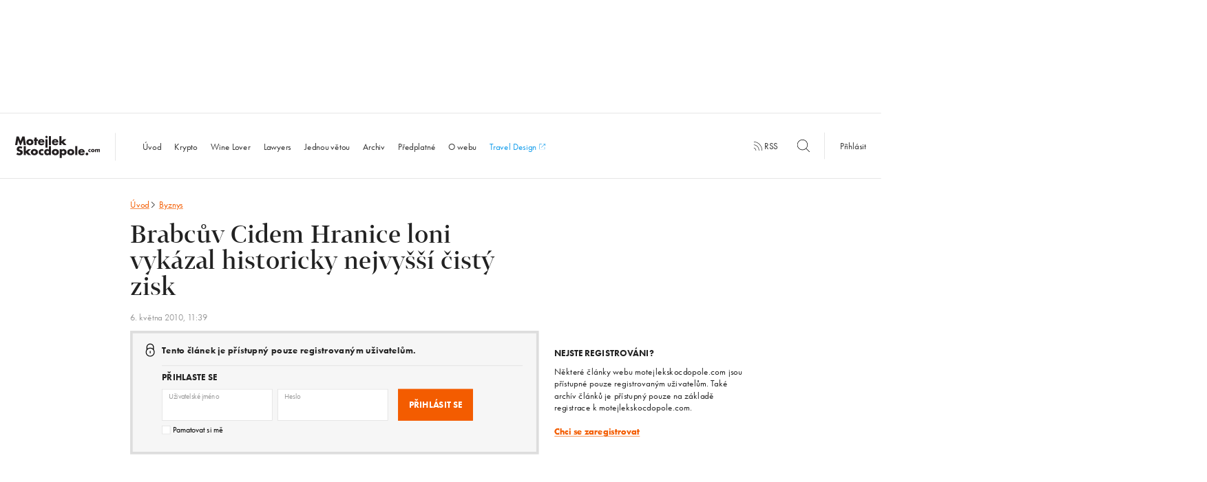

--- FILE ---
content_type: text/html; charset=UTF-8
request_url: https://www.motejlekskocdopole.com/?p=5654
body_size: 11218
content:
<!doctype html> <!--[if lt IE 7]><html class="no-js ie ie6 lt-ie9 lt-ie8 lt-ie7" lang="cs"> <![endif]--> <!--[if IE 7]><html class="no-js ie ie7 lt-ie9 lt-ie8" lang="cs"> <![endif]--> <!--[if IE 8]><html class="no-js ie ie8 lt-ie9" lang="cs"> <![endif]--> <!--[if gt IE 8]><html class="no-js" lang="cs"> <![endif]--><head><meta charset="UTF-8"/><title> Brabcův Cidem Hranice loni vykázal historicky nejvyšší čistý zisk - MotejlekSkocdopole.com</title><meta name="description" content="Rekordních 154 milionů korun po zdanění loni vydělal Cidem Hranice. Výrobce cementotřískových desek Cetris je součástí uskupení, které si říká Cidem Holding. Kromě Cidemu do něj patří velký obchodník s pohonnými hmotami Transcargo, ČSAD Havířov, ČSAD Karviná, ČSAD Frýdek-Místek, Cidemat a KBS Hranice. Zmíněné společnosti předloni vykázaly souhrnný obrat téměř 6,5 miliard korun. Hlavním vlastníkem propojené skupiny je devětašedesátiletý Václav Brabec.
"><meta http-equiv='X-UA-Compatible' content='IE=edge'><meta name="viewport" content="width=device-width, initial-scale=1.0"><link rel="pingback" href="https://www.motejlekskocdopole.com/xmlrpc.php"/><link rel="apple-touch-icon" sizes="57x57" href="https://www.motejlekskocdopole.com/wp-content/themes/motejlekskocdopole/favicon/apple-touch-icon-57x57.png"><link rel="apple-touch-icon" sizes="60x60" href="https://www.motejlekskocdopole.com/wp-content/themes/motejlekskocdopole/favicon/apple-touch-icon-60x60.png"><link rel="apple-touch-icon" sizes="72x72" href="https://www.motejlekskocdopole.com/wp-content/themes/motejlekskocdopole/favicon/apple-touch-icon-72x72.png"><link rel="apple-touch-icon" sizes="76x76" href="https://www.motejlekskocdopole.com/wp-content/themes/motejlekskocdopole/favicon/apple-touch-icon-76x76.png"><link rel="apple-touch-icon" sizes="114x114" href="https://www.motejlekskocdopole.com/wp-content/themes/motejlekskocdopole/favicon/apple-touch-icon-114x114.png"><link rel="apple-touch-icon" sizes="120x120" href="https://www.motejlekskocdopole.com/wp-content/themes/motejlekskocdopole/favicon/apple-touch-icon-120x120.png"><link rel="apple-touch-icon" sizes="144x144" href="https://www.motejlekskocdopole.com/wp-content/themes/motejlekskocdopole/favicon/apple-touch-icon-144x144.png"><link rel="apple-touch-icon" sizes="152x152" href="https://www.motejlekskocdopole.com/wp-content/themes/motejlekskocdopole/favicon/apple-touch-icon-152x152.png"><link rel="apple-touch-icon" sizes="180x180" href="https://www.motejlekskocdopole.com/wp-content/themes/motejlekskocdopole/favicon/apple-touch-icon-180x180.png"><link rel="icon" type="image/png" href="https://www.motejlekskocdopole.com/wp-content/themes/motejlekskocdopole/favicon/favicon-32x32.png" sizes="32x32"><link rel="icon" type="image/png" href="https://www.motejlekskocdopole.com/wp-content/themes/motejlekskocdopole/favicon/favicon-194x194.png" sizes="194x194"><link rel="icon" type="image/png" href="https://www.motejlekskocdopole.com/wp-content/themes/motejlekskocdopole/favicon/favicon-96x96.png" sizes="96x96"><link rel="icon" type="image/png" href="https://www.motejlekskocdopole.com/wp-content/themes/motejlekskocdopole/favicon/android-chrome-192x192.png" sizes="192x192"><link rel="icon" type="image/png" href="https://www.motejlekskocdopole.com/wp-content/themes/motejlekskocdopole/favicon/favicon-32x32.png" sizes="16x16"><link rel="manifest" href="https://www.motejlekskocdopole.com/wp-content/themes/motejlekskocdopole/favicon/manifest.json"/><link rel="mask-icon" href="https://www.motejlekskocdopole.com/wp-content/themes/motejlekskocdopole/favicon/safari-pinned-tab.svg" color="#f35c00"><meta name="msapplication-TileColor" content="#da532c"><meta name="msapplication-TileImage" content="/mstile-144x144.png"><meta name="theme-color" content="#ffffff"><meta name="author" content="MotejlekSkocdopole.com"/><meta name="web_author" content="Proof &amp; Reason, s.r.o. | www.proofreason.com"/><meta property="og:title" content="Brabcův Cidem Hranice loni vykázal historicky nejvyšší čistý zisk | MotejlekSkocdopole.com"/><meta property="og:image" content="https://www.motejlekskocdopole.com/wp-content/themes/motejlekskocdopole/dist/images/fbms.png"/><meta property="og:type" content="article"/><meta property="og:url" content="https://www.motejlekskocdopole.com/?p=5654"/><meta property="og:description" content="Rekordních 154 milionů korun po zdanění loni vydělal Cidem Hranice. Výrobce cementotřískových desek Cetris je součástí uskupení, které si říká Cidem Holding. Kromě Cidemu do něj patří velký obchodník s pohonnými hmotami Transcargo, ČSAD Havířov, ČSAD Karviná, ČSAD Frýdek-Místek, Cidemat a KBS Hranice. Zmíněné společnosti předloni vykázaly souhrnný obrat téměř 6,5 miliard korun. Hlavním vlastníkem propojené skupiny je devětašedesátiletý Václav Brabec.
"><meta name="twitter:card" content="summary"/><meta name="twitter:site" content="@motejlekskocdopole"/><meta name="twitter:title" content="Brabcův Cidem Hranice loni vykázal historicky nejvyšší čistý zisk | MotejlekSkocdopole.com"/><meta name="twitter:description" content="Rekordních 154 milionů korun po zdanění loni vydělal Cidem Hranice. Výrobce cementotřískových desek Cetris je součástí uskupení, které si říká Cidem Holding. Kromě Cidemu do něj patří velký obchodník s pohonnými hmotami Transcargo, ČSAD Havířov, ČSAD Karviná, ČSAD Frýdek-Místek, Cidemat a KBS Hranice. Zmíněné společnosti předloni vykázaly souhrnný obrat téměř 6,5 miliard korun. Hlavním vlastníkem propojené skupiny je devětašedesátiletý Václav Brabec.
"/><meta name="twitter:image" content="https://www.motejlekskocdopole.com/wp-content/themes/motejlekskocdopole/dist/images/fbms.png"/><meta name='robots' content='max-image-preview:large' /><style>img:is([sizes="auto" i], [sizes^="auto," i]) { contain-intrinsic-size: 3000px 1500px }</style><link rel='stylesheet' id='wp-block-library-css' href='https://www.motejlekskocdopole.com/wp-includes/css/dist/block-library/style.min.css?ver=6.8.3' type='text/css' media='all' /><style id='classic-theme-styles-inline-css' type='text/css'>/*! This file is auto-generated */
.wp-block-button__link{color:#fff;background-color:#32373c;border-radius:9999px;box-shadow:none;text-decoration:none;padding:calc(.667em + 2px) calc(1.333em + 2px);font-size:1.125em}.wp-block-file__button{background:#32373c;color:#fff;text-decoration:none}</style><style id='global-styles-inline-css' type='text/css'>:root{--wp--preset--aspect-ratio--square: 1;--wp--preset--aspect-ratio--4-3: 4/3;--wp--preset--aspect-ratio--3-4: 3/4;--wp--preset--aspect-ratio--3-2: 3/2;--wp--preset--aspect-ratio--2-3: 2/3;--wp--preset--aspect-ratio--16-9: 16/9;--wp--preset--aspect-ratio--9-16: 9/16;--wp--preset--color--black: #000000;--wp--preset--color--cyan-bluish-gray: #abb8c3;--wp--preset--color--white: #ffffff;--wp--preset--color--pale-pink: #f78da7;--wp--preset--color--vivid-red: #cf2e2e;--wp--preset--color--luminous-vivid-orange: #ff6900;--wp--preset--color--luminous-vivid-amber: #fcb900;--wp--preset--color--light-green-cyan: #7bdcb5;--wp--preset--color--vivid-green-cyan: #00d084;--wp--preset--color--pale-cyan-blue: #8ed1fc;--wp--preset--color--vivid-cyan-blue: #0693e3;--wp--preset--color--vivid-purple: #9b51e0;--wp--preset--gradient--vivid-cyan-blue-to-vivid-purple: linear-gradient(135deg,rgba(6,147,227,1) 0%,rgb(155,81,224) 100%);--wp--preset--gradient--light-green-cyan-to-vivid-green-cyan: linear-gradient(135deg,rgb(122,220,180) 0%,rgb(0,208,130) 100%);--wp--preset--gradient--luminous-vivid-amber-to-luminous-vivid-orange: linear-gradient(135deg,rgba(252,185,0,1) 0%,rgba(255,105,0,1) 100%);--wp--preset--gradient--luminous-vivid-orange-to-vivid-red: linear-gradient(135deg,rgba(255,105,0,1) 0%,rgb(207,46,46) 100%);--wp--preset--gradient--very-light-gray-to-cyan-bluish-gray: linear-gradient(135deg,rgb(238,238,238) 0%,rgb(169,184,195) 100%);--wp--preset--gradient--cool-to-warm-spectrum: linear-gradient(135deg,rgb(74,234,220) 0%,rgb(151,120,209) 20%,rgb(207,42,186) 40%,rgb(238,44,130) 60%,rgb(251,105,98) 80%,rgb(254,248,76) 100%);--wp--preset--gradient--blush-light-purple: linear-gradient(135deg,rgb(255,206,236) 0%,rgb(152,150,240) 100%);--wp--preset--gradient--blush-bordeaux: linear-gradient(135deg,rgb(254,205,165) 0%,rgb(254,45,45) 50%,rgb(107,0,62) 100%);--wp--preset--gradient--luminous-dusk: linear-gradient(135deg,rgb(255,203,112) 0%,rgb(199,81,192) 50%,rgb(65,88,208) 100%);--wp--preset--gradient--pale-ocean: linear-gradient(135deg,rgb(255,245,203) 0%,rgb(182,227,212) 50%,rgb(51,167,181) 100%);--wp--preset--gradient--electric-grass: linear-gradient(135deg,rgb(202,248,128) 0%,rgb(113,206,126) 100%);--wp--preset--gradient--midnight: linear-gradient(135deg,rgb(2,3,129) 0%,rgb(40,116,252) 100%);--wp--preset--font-size--small: 13px;--wp--preset--font-size--medium: 20px;--wp--preset--font-size--large: 36px;--wp--preset--font-size--x-large: 42px;--wp--preset--spacing--20: 0.44rem;--wp--preset--spacing--30: 0.67rem;--wp--preset--spacing--40: 1rem;--wp--preset--spacing--50: 1.5rem;--wp--preset--spacing--60: 2.25rem;--wp--preset--spacing--70: 3.38rem;--wp--preset--spacing--80: 5.06rem;--wp--preset--shadow--natural: 6px 6px 9px rgba(0, 0, 0, 0.2);--wp--preset--shadow--deep: 12px 12px 50px rgba(0, 0, 0, 0.4);--wp--preset--shadow--sharp: 6px 6px 0px rgba(0, 0, 0, 0.2);--wp--preset--shadow--outlined: 6px 6px 0px -3px rgba(255, 255, 255, 1), 6px 6px rgba(0, 0, 0, 1);--wp--preset--shadow--crisp: 6px 6px 0px rgba(0, 0, 0, 1);}:where(.is-layout-flex){gap: 0.5em;}:where(.is-layout-grid){gap: 0.5em;}body .is-layout-flex{display: flex;}.is-layout-flex{flex-wrap: wrap;align-items: center;}.is-layout-flex > :is(*, div){margin: 0;}body .is-layout-grid{display: grid;}.is-layout-grid > :is(*, div){margin: 0;}:where(.wp-block-columns.is-layout-flex){gap: 2em;}:where(.wp-block-columns.is-layout-grid){gap: 2em;}:where(.wp-block-post-template.is-layout-flex){gap: 1.25em;}:where(.wp-block-post-template.is-layout-grid){gap: 1.25em;}.has-black-color{color: var(--wp--preset--color--black) !important;}.has-cyan-bluish-gray-color{color: var(--wp--preset--color--cyan-bluish-gray) !important;}.has-white-color{color: var(--wp--preset--color--white) !important;}.has-pale-pink-color{color: var(--wp--preset--color--pale-pink) !important;}.has-vivid-red-color{color: var(--wp--preset--color--vivid-red) !important;}.has-luminous-vivid-orange-color{color: var(--wp--preset--color--luminous-vivid-orange) !important;}.has-luminous-vivid-amber-color{color: var(--wp--preset--color--luminous-vivid-amber) !important;}.has-light-green-cyan-color{color: var(--wp--preset--color--light-green-cyan) !important;}.has-vivid-green-cyan-color{color: var(--wp--preset--color--vivid-green-cyan) !important;}.has-pale-cyan-blue-color{color: var(--wp--preset--color--pale-cyan-blue) !important;}.has-vivid-cyan-blue-color{color: var(--wp--preset--color--vivid-cyan-blue) !important;}.has-vivid-purple-color{color: var(--wp--preset--color--vivid-purple) !important;}.has-black-background-color{background-color: var(--wp--preset--color--black) !important;}.has-cyan-bluish-gray-background-color{background-color: var(--wp--preset--color--cyan-bluish-gray) !important;}.has-white-background-color{background-color: var(--wp--preset--color--white) !important;}.has-pale-pink-background-color{background-color: var(--wp--preset--color--pale-pink) !important;}.has-vivid-red-background-color{background-color: var(--wp--preset--color--vivid-red) !important;}.has-luminous-vivid-orange-background-color{background-color: var(--wp--preset--color--luminous-vivid-orange) !important;}.has-luminous-vivid-amber-background-color{background-color: var(--wp--preset--color--luminous-vivid-amber) !important;}.has-light-green-cyan-background-color{background-color: var(--wp--preset--color--light-green-cyan) !important;}.has-vivid-green-cyan-background-color{background-color: var(--wp--preset--color--vivid-green-cyan) !important;}.has-pale-cyan-blue-background-color{background-color: var(--wp--preset--color--pale-cyan-blue) !important;}.has-vivid-cyan-blue-background-color{background-color: var(--wp--preset--color--vivid-cyan-blue) !important;}.has-vivid-purple-background-color{background-color: var(--wp--preset--color--vivid-purple) !important;}.has-black-border-color{border-color: var(--wp--preset--color--black) !important;}.has-cyan-bluish-gray-border-color{border-color: var(--wp--preset--color--cyan-bluish-gray) !important;}.has-white-border-color{border-color: var(--wp--preset--color--white) !important;}.has-pale-pink-border-color{border-color: var(--wp--preset--color--pale-pink) !important;}.has-vivid-red-border-color{border-color: var(--wp--preset--color--vivid-red) !important;}.has-luminous-vivid-orange-border-color{border-color: var(--wp--preset--color--luminous-vivid-orange) !important;}.has-luminous-vivid-amber-border-color{border-color: var(--wp--preset--color--luminous-vivid-amber) !important;}.has-light-green-cyan-border-color{border-color: var(--wp--preset--color--light-green-cyan) !important;}.has-vivid-green-cyan-border-color{border-color: var(--wp--preset--color--vivid-green-cyan) !important;}.has-pale-cyan-blue-border-color{border-color: var(--wp--preset--color--pale-cyan-blue) !important;}.has-vivid-cyan-blue-border-color{border-color: var(--wp--preset--color--vivid-cyan-blue) !important;}.has-vivid-purple-border-color{border-color: var(--wp--preset--color--vivid-purple) !important;}.has-vivid-cyan-blue-to-vivid-purple-gradient-background{background: var(--wp--preset--gradient--vivid-cyan-blue-to-vivid-purple) !important;}.has-light-green-cyan-to-vivid-green-cyan-gradient-background{background: var(--wp--preset--gradient--light-green-cyan-to-vivid-green-cyan) !important;}.has-luminous-vivid-amber-to-luminous-vivid-orange-gradient-background{background: var(--wp--preset--gradient--luminous-vivid-amber-to-luminous-vivid-orange) !important;}.has-luminous-vivid-orange-to-vivid-red-gradient-background{background: var(--wp--preset--gradient--luminous-vivid-orange-to-vivid-red) !important;}.has-very-light-gray-to-cyan-bluish-gray-gradient-background{background: var(--wp--preset--gradient--very-light-gray-to-cyan-bluish-gray) !important;}.has-cool-to-warm-spectrum-gradient-background{background: var(--wp--preset--gradient--cool-to-warm-spectrum) !important;}.has-blush-light-purple-gradient-background{background: var(--wp--preset--gradient--blush-light-purple) !important;}.has-blush-bordeaux-gradient-background{background: var(--wp--preset--gradient--blush-bordeaux) !important;}.has-luminous-dusk-gradient-background{background: var(--wp--preset--gradient--luminous-dusk) !important;}.has-pale-ocean-gradient-background{background: var(--wp--preset--gradient--pale-ocean) !important;}.has-electric-grass-gradient-background{background: var(--wp--preset--gradient--electric-grass) !important;}.has-midnight-gradient-background{background: var(--wp--preset--gradient--midnight) !important;}.has-small-font-size{font-size: var(--wp--preset--font-size--small) !important;}.has-medium-font-size{font-size: var(--wp--preset--font-size--medium) !important;}.has-large-font-size{font-size: var(--wp--preset--font-size--large) !important;}.has-x-large-font-size{font-size: var(--wp--preset--font-size--x-large) !important;}
:where(.wp-block-post-template.is-layout-flex){gap: 1.25em;}:where(.wp-block-post-template.is-layout-grid){gap: 1.25em;}
:where(.wp-block-columns.is-layout-flex){gap: 2em;}:where(.wp-block-columns.is-layout-grid){gap: 2em;}
:root :where(.wp-block-pullquote){font-size: 1.5em;line-height: 1.6;}</style> <script type="text/javascript" id="ahc_front_js-js-extra">var ahc_ajax_front = {"ajax_url":"https:\/\/www.motejlekskocdopole.com\/wp-admin\/admin-ajax.php","plugin_url":"https:\/\/www.motejlekskocdopole.com\/wp-content\/plugins\/visitors-traffic-real-time-statistics\/","page_id":"5654","page_title":"Soukrom\u00fd: Brabc\u016fv Cidem Hranice loni vyk\u00e1zal historicky nejvy\u0161\u0161\u00ed \u010dist\u00fd zisk","post_type":"post"};</script> <link rel="https://api.w.org/" href="https://www.motejlekskocdopole.com/wp-json/" /><link rel="alternate" title="JSON" type="application/json" href="https://www.motejlekskocdopole.com/wp-json/wp/v2/posts/5654" /><link rel="EditURI" type="application/rsd+xml" title="RSD" href="https://www.motejlekskocdopole.com/xmlrpc.php?rsd" /><meta name="generator" content="WordPress 6.8.3" /><link rel='shortlink' href='https://www.motejlekskocdopole.com/?p=5654' /><link rel="alternate" title="oEmbed (JSON)" type="application/json+oembed" href="https://www.motejlekskocdopole.com/wp-json/oembed/1.0/embed?url=https%3A%2F%2Fwww.motejlekskocdopole.com%2F%3Fp%3D5654" /><link rel="alternate" title="oEmbed (XML)" type="text/xml+oembed" href="https://www.motejlekskocdopole.com/wp-json/oembed/1.0/embed?url=https%3A%2F%2Fwww.motejlekskocdopole.com%2F%3Fp%3D5654&#038;format=xml" /> <script>(function(d)
        {
            var config = {
                        kitId: 'yif3qhi',
                        scriptTimeout: 3000,
                        async: true
                    },
                    h = d.documentElement, t = setTimeout(function()
                    {
                        h.className = h.className.replace(/\bwf-loading\b/g, "") + " wf-inactive";
                    }, config.scriptTimeout), tk = d.createElement("script"), f = false, s = d.getElementsByTagName("script")[0], a;
            h.className += " wf-loading";
            tk.src = 'https://use.typekit.net/' + config.kitId + '.js';
            tk.async = true;
            tk.onload = tk.onreadystatechange = function()
            {
                a = this.readyState;
                if (f || a && a != "complete" && a != "loaded") {
                    return;
                }
                f = true;
                clearTimeout(t);
                try {
                    Typekit.load(config)
                } catch (e) {
                }
            };
            s.parentNode.insertBefore(tk, s)
        })(document);</script> <style>blockquote,body,input{margin:0}h1,h2,p,ul{color:#222}html{-ms-text-size-adjust:100%;-webkit-text-size-adjust:100%;font-size:18px;line-height:1.33333;font-family:futura-pt,Helvetica,Arial,sans-serif;-webkit-transform-origin:0 0;transform-origin:0 0}article,aside,header,nav{display:block}h1{margin:.67em 0}svg:not(:root){overflow:hidden}input{color:inherit;font:inherit;line-height:normal}a,p,ul{font-weight:400;margin-bottom:0;margin-top:0}.post__heading,h2{line-height:1.27778}input::-moz-focus-inner{border:0;padding:0}*,:after,:before{box-sizing:border-box}@font-face{font-family:Tabac;src:url(../../../../../wp-content/themes/motejlekskocdopole/fonts/3120BD_0_0.eot);src:url(../../../../../wp-content/themes/motejlekskocdopole/fonts/3120BD_0_0.eot?#iefix) format("embedded-opentype"),url(../../../../../wp-content/themes/motejlekskocdopole/fonts/3120BD_0_0.woff2) format("woff2"),url(../../../../../wp-content/themes/motejlekskocdopole/fonts/3120BD_0_0.woff) format("woff"),url(../../../../../wp-content/themes/motejlekskocdopole/fonts/3120BD_0_0.ttf) format("truetype");font-weight:400;font-style:normal}a{background:0 0;text-decoration:none;color:#f35c00}a,h1,h2,p,ul{text-rendering:optimizeLegibility;-webkit-font-smoothing:antialiased;-moz-osx-font-smoothing:grayscale;-moz-font-feature-settings:"liga" on}h1,h2{margin-bottom:0;margin-top:0;font-family:Tabac,Georgia,serif}@media (-webkit-min-device-pixel-ratio:1.3),(min--moz-device-pixel-ratio:1.3),(min-device-pixel-ratio:1.3),(min-resolution:1.3dppx){a,h1,h2,p,ul{font-weight:300}}h1{font-size:64px;line-height:1.125;letter-spacing:0;font-weight:100}@media (max-width:57em){h1{font-size:40px}}h2{font-size:36px;letter-spacing:0;font-weight:300}@media (max-width:57em){h2{font-size:24px}}p{font-size:18px;line-height:1.33333;letter-spacing:.4px}.post__date,.post__heading,.tag{letter-spacing:0}.wrapper{max-width:68.6111em;margin:0 auto;position:relative;padding:0;font-family:futura-pt,Helvetica,Arial,sans-serif}.row:after,.wrapper:after{content:'';display:table;clear:both}@media (max-width:1200px){.wrapper{padding:0 30px}}.row{margin:0 -15px}@media (max-width:40em){.wrapper{padding:0 15px}.row{margin:0 -10px}}.row:last-child{margin-bottom:0}[class*=" column-"],[class^=column-]{position:relative;display:block;width:100%;float:left;min-height:1px;padding-right:15px;padding-left:15px;margin-bottom:0}.column-3{width:25%}.column-4{width:33.33333%}.column-6{width:50%}.column-8{width:66.66667%}@media (max-width:40em){[class*=" column-"],[class^=column-]{padding-left:10px;padding-right:10px}.column-3,.column-4,.column-6{width:100%}.column-6--small{width:50%}.column-8{width:100%}}.wf-loading *{opacity:0}.banner-12-wrapper{margin:-20px -15px 20px}.leaderboard{width:1235px;height:200px;margin:0 auto 25px}@media (max-width:75em){.leaderboard{display:none}}.fb-share{display:inline-block;color:#fff;border:none;width:40px;height:20px;border-radius:3px;padding:3px;outline:0;text-align:center;background:#4267b2;font-size:11px;font-weight:500;font-family:Helvetica Neue,Arial,sans-serif;margin-bottom:13.33px}.post__category,.post__more,.site-footer .widget a{background-position:0 1.05em;background-repeat:repeat-x;text-decoration:none}.quote__author,.site-nav li.active a{font-weight:700}.icon-search{width:25px;height:25px;position:relative;top:6px}.icon-rss{width:18px;height:18px}.icon-menu,.icon-rss{position:relative;top:3px}.icon-menu{width:40px;height:40px}.nav-secondary{display:inline;text-align:right;padding-bottom:5px}.nav-secondary__wrapper{display:table-cell;min-width:540px;vertical-align:middle}.nav-secondary__wrapper .nav-secondary__search{margin-right:-15px}.nav-secondary__wrapper .nav-secondary__search .icon-search{top:6px;left:-40px}.nav-secondary__wrapper .nav-secondary__search ::-webkit-input-placeholder,.site-nav li.search ::-webkit-input-placeholder{font-size:16px;color:#333;font-style:normal;opacity:1}.nav-secondary__wrapper .nav-secondary__search :-moz-placeholder,.nav-secondary__wrapper .nav-secondary__search ::-moz-placeholder{font-size:16px;color:#333;font-style:normal;opacity:1}.nav-secondary__wrapper .nav-secondary__search :-ms-input-placeholder{font-size:16px;color:#333;font-style:normal;opacity:1}.nav-secondary__wrapper .nav-secondary__search input{border:none;width:40px;height:40px}.nav-secondary__wrapper .nav-secondary__search input[placeholder]{visibility:hidden}@media (max-width:1200px){.nav-secondary__wrapper{display:table;width:100%;border-top:1px solid #ddd}}@media (max-width:54.5625em){.nav-secondary__wrapper{display:none}}.nav-secondary a{color:#333;fill:#333}.nav-secondary__rss{margin-right:30px;padding:15px 0;display:inline}.nav-secondary__search{padding:15px 0;display:inline-block}.nav-secondary__login{border-left:1px solid #ddd;padding:15px 30px}.post{padding-bottom:40px;margin-bottom:40px;border-bottom:1px solid #ddd}.post.post-noborder{padding-bottom:0;border-bottom:none}.post__heading{font-size:36px;font-family:Tabac,Georgia,serif}@media (max-width:57em){.nav-secondary__login{border-left:none}.post__heading{font-size:24px}}.post__heading a{color:#f35c00;fill:#f35c00;display:block}.post__category,.post__date{color:#999;display:inline-block}.post__meta{padding:10px 0}.sentence-list,.sidebar-list,.site-nav ul{padding-left:0;list-style-type:none}.post__date{font-size:18px;font-family:futura-pt,Helvetica,Arial,sans-serif;line-height:1}@media (max-width:57em){.post__date{font-size:16px}}.post__category{text-shadow:.06em 0 0 #fff,0 0,-.06em 0 0 #fff;background-size:2px 2px;background-image:-webkit-linear-gradient(transparent 50%,#999 0);background-image:linear-gradient(transparent 50%,#999 0);margin-left:6px}@media (max-width:1635px){.post__category{background-size:3px 3px}}@media (max-width:1200px){.post__category{background-size:2px 2px}}@media (-webkit-min-device-pixel-ratio:1.3),(min--moz-device-pixel-ratio:1.3),(min-device-pixel-ratio:1.3),(min-resolution:1.3dppx){.post__category{background-size:1px 1px;text-shadow:.08em 0 0 #fff,0 0,-.08em 0 0 #fff}}@media (-webkit-min-device-pixel-ratio:1.3) and (max-width:1635px),(min--moz-device-pixel-ratio:1.3) and (max-width:1635px),(min-device-pixel-ratio:1.3) and (max-width:1635px),(min-resolution:1.3dppx) and (max-width:1635px){.post__category{background-size:2px 2px}}@media (-webkit-min-device-pixel-ratio:1.3) and (max-width:1200px),(min--moz-device-pixel-ratio:1.3) and (max-width:1200px),(min-device-pixel-ratio:1.3) and (max-width:1200px),(min-resolution:1.3dppx) and (max-width:1200px){.post__category{background-size:1px 1px}}.post__excerpt{font-size:18px;line-height:1.33333;color:#333}.post__more{text-shadow:.06em 0 0 #fff,0 0,-.06em 0 0 #fff;background-size:2px 2px;background-image:-webkit-linear-gradient(transparent 50%,#f35c00 0);background-image:linear-gradient(transparent 50%,#f35c00 0);line-height:1.5}@media (max-width:1635px){.post__more{background-size:3px 3px}}@media (max-width:1200px){.post__more{background-size:2px 2px}}@media (-webkit-min-device-pixel-ratio:1.3),(min--moz-device-pixel-ratio:1.3),(min-device-pixel-ratio:1.3),(min-resolution:1.3dppx){.post__more{background-size:1px 1px;text-shadow:.08em 0 0 #fff,0 0,-.08em 0 0 #fff}}@media (-webkit-min-device-pixel-ratio:1.3) and (max-width:1635px),(min--moz-device-pixel-ratio:1.3) and (max-width:1635px),(min-device-pixel-ratio:1.3) and (max-width:1635px),(min-resolution:1.3dppx) and (max-width:1635px){.post__more{background-size:2px 2px}}@media (-webkit-min-device-pixel-ratio:1.3) and (max-width:1200px),(min--moz-device-pixel-ratio:1.3) and (max-width:1200px),(min-device-pixel-ratio:1.3) and (max-width:1200px),(min-resolution:1.3dppx) and (max-width:1200px){.post__more{background-size:1px 1px}}.post--highlight{padding-bottom:60px}.post--highlight .post__heading{font-size:48px;line-height:1.08333;letter-spacing:0}@media (max-width:57em){.post--highlight{padding-bottom:40px}.post--highlight .post__heading{font-size:24px}}.quote__text{font-style:italic;margin-bottom:8px}.quote__text:before{content:'\201E'}.quote__text:after{content:'\201D'}.sentence-list{padding-bottom:40px;margin-bottom:40px}.sentence-list:after{content:'';display:table;clear:both}.sentence-list__item:nth-child(3) .sentence-list__link{padding-bottom:0}.sentence-list__item:nth-child(1) .sentence-list__link{padding-top:0}.sentence-list__link{font-size:20px;line-height:24/20;font-family:Tabac,Georgia,serif;color:#f35c00;fill:#f35c00;padding-bottom:15px;padding-top:5px;display:block}.sentence-list__item-locked .sentence-list__link{color:#333;fill:#333}.sentence-list__link .heading__icon{margin-bottom:-2px;width:18px;height:18px;margin-left:-1px}.sentence-list__date{font-size:18px;font-family:futura-pt,Helvetica,Arial,sans-serif;line-height:1;display:block;color:#999}@media (max-width:57em){.sentence-list__link{font-size:18px}.sentence-list__date{font-size:16px}}.sidebar-list__item{border-bottom:1px solid #ddd}.sidebar-list__link{margin-top:15px;margin-bottom:15px;font-size:20px;line-height:24/20;font-family:Tabac,Georgia,serif;color:#333;display:block}.sidebar-list__date,.tag,.widget__heading{font-family:futura-pt,Helvetica,Arial,sans-serif}.sidebar-list__item:first-child .sidebar-list__link{margin-top:0}.sidebar-list__date{font-size:18px;line-height:1;display:block;color:#999}@media (max-width:57em){.sidebar-list__link{font-size:18px}.sidebar-list__date{font-size:16px}}@media (max-width:80em){.column-6--footer-medium{width:50%}}@media (max-width:80em) and (max-width:64.95em){.column-6--footer-medium{width:100%}}.site-footer .widget:after,.site-header:after{content:'';display:table;clear:both}.site-footer .widget p{font-size:16px}.site-footer .widget a{text-shadow:.06em 0 0 #fff,0 0,-.06em 0 0 #fff;background-size:2px 2px;background-image:-webkit-linear-gradient(transparent 50%,#f35c00 0);background-image:linear-gradient(transparent 50%,#f35c00 0);font-size:16px}@media (max-width:1635px){.site-footer .widget a{background-size:3px 3px}}@media (max-width:1200px){.site-footer .widget a{background-size:2px 2px}}@media (-webkit-min-device-pixel-ratio:1.3),(min--moz-device-pixel-ratio:1.3),(min-device-pixel-ratio:1.3),(min-resolution:1.3dppx){.site-footer .widget a{background-size:1px 1px;text-shadow:.08em 0 0 #fff,0 0,-.08em 0 0 #fff}}@media (-webkit-min-device-pixel-ratio:1.3) and (max-width:1635px),(min--moz-device-pixel-ratio:1.3) and (max-width:1635px),(min-device-pixel-ratio:1.3) and (max-width:1635px),(min-resolution:1.3dppx) and (max-width:1635px){.site-footer .widget a{background-size:2px 2px}}@media (-webkit-min-device-pixel-ratio:1.3) and (max-width:1200px),(min--moz-device-pixel-ratio:1.3) and (max-width:1200px),(min-device-pixel-ratio:1.3) and (max-width:1200px),(min-resolution:1.3dppx) and (max-width:1200px){.site-footer .widget a{background-size:1px 1px}}.site-footer .footer-contact--small,.site-footer .site-footer__contact--medium{display:none}@media (max-width:80em){.site-footer .site-footer__contact--medium{display:block}}@media (max-width:64.95em){.site-footer .footer-contact--small{display:block}.site-footer .site-footer__about p:nth-of-type(1){padding-bottom:15px}.site-footer .site-footer__about .footer-contact--small p{padding-bottom:0}.site-footer .site-footer__contact--medium{display:none}}.site-footer .fb-share{display:none}@media (max-width:64.95em){.site-footer .fb-share{display:inline-block}}.site-header{border:solid #ddd;border-width:1px 0;padding:29px 0 25px;margin-bottom:60px;display:table;width:100%;vertical-align:middle;position:relative}.site-header .button__toggle--menu{display:none}@media (max-width:54.5625em){.site-header{padding-top:0;padding-bottom:0}.site-header .button__toggle--menu{display:table-cell;padding:0 30px 0 15px;vertical-align:middle}.site-header .button__toggle--menu .icon-menu{width:25px;height:25px}}@media (max-width:1200px){.site-header{padding-bottom:0;margin-bottom:20px}}.site-header .nav-mobile{display:none;vertical-align:middle;padding:0 15px;font-size:18px!important;color:#222}@media (max-width:54.5625em){.site-header .nav-mobile{display:table-cell}}.site-logo__wrapper{vertical-align:middle;display:table-cell!important;display:inline-block;line-height:0;text-align:left}.site-logo__wrapper h1{display:inline;width:1px;height:1px;overflow:hidden;position:absolute;padding:0;margin:-1px;border:0;clip:rect(0 0 0 0)}.site-logo,.site-nav,.site-nav li{display:inline-block}@media (max-width:1200px){.site-logo__wrapper{vertical-align:middle;padding-bottom:30px}}@media (max-width:54.5625em){.site-logo__wrapper{padding-bottom:0!important;width:100%;text-align:center}}.site-logo{width:200px;max-height:55px;padding-right:30px;border-right:1px solid #ddd;margin:0 40px 0 30px}@media (max-width:1200px){.site-logo{border:0;margin:0;padding:0 15px}}@media (max-width:54.5625em){.site-logo{width:135px;padding:0}}.site-nav li a{color:#333;display:block;width:100%}.site-nav li.search{padding:30px;display:none;font-size:100%;position:relative}.site-nav li.search .icon-search{position:absolute;z-index:9999999;top:45px;right:45px}.site-nav li.search :-moz-placeholder,.site-nav li.search ::-moz-placeholder{font-size:16px;color:#333;font-style:normal;opacity:1}.site-nav li.search :-ms-input-placeholder{font-size:16px;color:#333;font-style:normal;opacity:1}.site-nav li.search input{padding:15px 35px 15px 10px;width:100%;border:1px solid #ddd;border-top-width:2px;-webkit-appearance:none;border-radius:0}@media (max-width:54.5625em){.site-nav li,.site-nav li.search{display:block}.site-nav li{width:100%;font-size:100%;text-align:center}.site-nav{display:none;background:#fff;padding-bottom:30px}.site-nav__wrapper{z-index:999999;position:absolute;left:0;top:100%;width:100%}}.site-nav__wrapper{vertical-align:middle;display:table-cell;width:100%}@media (max-width:1200px){.site-nav__wrapper{padding-bottom:30px}}.site-nav__link{padding:15px}.site-nav__link.site-nav__link--travel{color:#169eec;fill:#169eec;text-decoration:none}.tag,.widget__heading-link .widget__heading{color:#f35c00}.site-nav__link .external-icon{position:relative;width:14px;height:12px;left:1px}.tag-list{list-style-type:none;padding-left:0}.tag,.tag__item{display:inline-block}.tag{border:1px solid #f35c00;padding:12px 14px;font-size:16px;line-height:1;margin:0 6px 10px 0}.widget{border-top:5px solid #333;padding-top:11px;margin-bottom:40px}.widget__heading{font-size:18px;line-height:20/18;text-transform:uppercase;margin-bottom:14px;font-weight:700}@media (max-width:57em){.widget__heading{font-size:16px}}.widget--sentence{border-bottom:1px solid #ddd}@media (max-width:1635px){html{-webkit-transform:scale(.9);transform:scale(.9);width:111%}@-moz-document url-prefix(){html .site-header{padding:30px 0 25px;border-top-width:2px}}}@media (max-width:1480px){html{-webkit-transform:scale(.8);transform:scale(.8);width:125%}@-moz-document url-prefix(){html .site-header{border-top-width:1px}}}@media (max-width:1320px){html{-webkit-transform:scale(.73);transform:scale(.73);width:136.98%}}@media (max-width:1200px){html{width:100%;-webkit-transform:scale(1);transform:scale(1)}@-moz-document url-prefix(){html .site-header{padding:29px 0 25px;border-top-width:2px}}}</style><link rel="stylesheet" href="https://www.motejlekskocdopole.com/wp-content/themes/motejlekskocdopole/dist/css/custom.css?v=20240902" /></head><body class="wp-singular post-template-default single single-post postid-5654 single-format-standard wp-theme-motejlekskocdopole" data-template="base.twig"> <noscript> <iframe src="//www.googletagmanager.com/ns.html?id=GTM-PWB4Z9"
 height="0" width="0" style="display:none;visibility:hidden"></iframe> </noscript> <script>var isMobile = /Android|webOS|iPhone|iPod|iPad|BlackBerry/i.test(navigator.userAgent);
    var isSingle = document.body.classList.contains('single');</script> <script>(function(w, d, s, l, i)
    {
        w[l] = w[l] || [];
        w[l].push({
            'gtm.start': new Date().getTime(), event: 'gtm.js'
        });
        var f = d.getElementsByTagName(s)[0],
                j = d.createElement(s), dl = l != 'dataLayer' ? '&l=' + l : '';
        j.async = true;
        j.src =
                '//www.googletagmanager.com/gtm.js?id=' + i + dl;
        f.parentNode.insertBefore(j, f);
    })(window, document, 'script', 'dataLayer', 'GTM-PWB4Z9');</script>  <script>dataLayer.push({
        'page': {
            'type':  'article detail' ,
            'category':  null         }
    });</script> <div id="page"><div class="leaderboard"> <ins data-revive-zoneid="56" data-revive-id="b9d13d3dba3e1b6cc89e3608d73a84a9"></ins></div><header class="site-header"><div class="table-row"> <a href="" class="button__toggle--menu icon-menu"> <svg class="icon-menu"> <use xlink:href="https://www.motejlekskocdopole.com/wp-content/themes/motejlekskocdopole/dist/svg/svg.svg#menu"/> </svg> </a> <a class="site-logo__wrapper hdr-logo-link" href="https://www.motejlekskocdopole.com" rel="home"><h1 class="hdr-logo"> MotejlekSkocdopole.com</h1> <svg class="site-logo"> <use xlink:href="https://www.motejlekskocdopole.com/wp-content/themes/motejlekskocdopole/dist/svg/svg.svg#logo"/> </svg> </a> <a href="https://www.motejlekskocdopole.com/prihlaseni/"
 class="nav-mobile"> <span>Přihlásit</span> </a><div class="site-nav__wrapper"><nav id="nav-main" class="site-nav nav-main"><ul><li > <a class="site-nav__link" href="https://www.motejlekskocdopole.com">Úvod</a></li><li > <a class="site-nav__link" href="/category/krypto/">Krypto</a></li><li > <a class="site-nav__link" href="https://www.motejlekskocdopole.com/wine-lover/">Wine Lover</a></li><li > <a class="site-nav__link" href="https://www.motejlekskocdopole.com/lawyers/">Lawyers</a></li><li > <a class="site-nav__link" href="https://www.motejlekskocdopole.com/jednou-vetou/">Jednou větou</a></li><li > <a class="site-nav__link" href="https://www.motejlekskocdopole.com/archiv">Archiv</a></li><li > <a class="site-nav__link" href="https://www.motejlekskocdopole.com/predplatne/">Předplatné</a></li><li > <a class="site-nav__link" href="https://www.motejlekskocdopole.com/o-webu/">O webu</a></li><li> <a class="site-nav__link site-nav__link--travel" target="_blank" href="https://www.traveldesign.cz/"> Travel Design <svg class="external-icon"> <use xlink:href="https://www.motejlekskocdopole.com/wp-content/themes/motejlekskocdopole/dist/svg/svg.svg#external"/> </svg> </a></li><li class="search"><form action="https://www.motejlekskocdopole.com" class="searchForm"> <input type="text" placeholder="Vyhledat..." title="Vyhledávání" name="s"/> <svg class="icon-search" data-search-submit> <use xlink:href="https://www.motejlekskocdopole.com/wp-content/themes/motejlekskocdopole/dist/svg/svg.svg#search"/> </svg></form></li></ul></nav></div><div class="nav-secondary nav-secondary__wrapper"> <a href="https://www.motejlekskocdopole.com/feed/" class="nav-secondary__rss"> <svg class="icon-rss"> <use xlink:href="https://www.motejlekskocdopole.com/wp-content/themes/motejlekskocdopole/dist/svg/svg.svg#rss"/> </svg> <span>RSS</span> </a><div class="nav-secondary__search" data-search-wrapper><form action="https://www.motejlekskocdopole.com" class="searchForm"> <input type="text" placeholder="Vyhledat..." title="Vyhledávání" name="s"/> <svg class="icon-search" data-search-toggle> <use xlink:href="https://www.motejlekskocdopole.com/wp-content/themes/motejlekskocdopole/dist/svg/svg.svg#search"/> </svg></form></div> <a href="https://www.motejlekskocdopole.com/prihlaseni/"
 class="nav-secondary__login"> <span>Přihlásit</span> </a></div></div></header><div id="content" role="main" class="wrapper"> <ins data-revive-zoneid="50" data-revive-id="b9d13d3dba3e1b6cc89e3608d73a84a9"></ins> <ins data-revive-zoneid="52" data-revive-id="b9d13d3dba3e1b6cc89e3608d73a84a9"></ins><div class="row"><div class=""><div class=""><div class="banner-12-wrapper"> <script type="text/javascript">openXZone = function(zoneId, protocol, isLoggedVariable)
        {
            protocol = protocol || location.protocol;
            var m3_u = protocol + "//ads.motejlekskocdopole.com/www/delivery/ajs.php";
            var m3_r = Math.floor(Math.random() * 99999999999);
            if (!document.MAX_used) {
                document.MAX_used = ',';
            }
            document.write("<scr" + "ipt type='text/javascript' src='" + m3_u);
            document.write("?zoneid=" + zoneId + "&amp;target=_top");
            document.write('&amp;cb=' + m3_r);
            document.write('&amp;islogged=' + isLoggedVariable);
            if (document.MAX_used != ',') {
                document.write("&amp;exclude=" + document.MAX_used);
            }
            document.write(document.charset ? '&amp;charset=' + document.charset :
                    (document.characterSet ? '&amp;charset=' + document.characterSet : ''));
            document.write("&amp;loc=" + escape(window.location));
            if (document.referrer) {
                document.write("&amp;referer=" + escape(document.referrer));
            }
            if (document.context) {
                document.write("&context=" + escape(document.context));
            }
            if (document.mmm_fo) {
                document.write("&amp;mmm_fo=1");
            }
            document.write("'><\/scr" + "ipt>");
        };</script> <script type='text/javascript'>//
        openXZone(84, 'https:', 'f');
        //</script> <noscript><div><a href='https://{{ ad_server_url }}/www/delivery/ck.php?n=a68d30a9&amp;cb=37233331448'><img
 src='https://{{ ad_server_url }}/www/delivery/avw.php?zoneid=84&amp;cb=37233331448&amp;n=a68d30a9'
 alt=''/></a></div> </noscript></div><div class="content-wrapper"><div class="column-9"><div class="breads"><ul><li> <a href="https://www.motejlekskocdopole.com">Úvod</a></li><li> <a href="https://www.motejlekskocdopole.com/category/byznys/">Byznys</a></li></ul></div></div><div class="post-type-post" id="post-5654"><section class="article-content"><div class="column-8"><h2 class="post__heading--single">Brabcův Cidem Hranice loni vykázal historicky nejvyšší čistý zisk</h2><p class="post__date post__date--single">6. května 2010, 11:39</p></div><div class="login__wrapper"><div class="column-8"><form name="loginform" id="loginform" action="https://www.motejlekskocdopole.com/wp-login.php" method="post"><div class="loginform"> <svg class="loginform__icon"> <use xlink:href="https://www.motejlekskocdopole.com/wp-content/themes/motejlekskocdopole/dist/svg/svg.svg#lock"/> </svg><p class="loginform__note">Tento článek je přístupný pouze registrovaným uživatelům.</p><h3 class="loginform__heading inform">Přihlaste se</h3><div><div class="loginform__row"><div class="loginform__left"><div class="loginform__col1"><div class="inline-label"> <label for="user_login" class="inline-label__label js-inline-label"> Uživatelské jméno </label><div> <input type="text" name="log" id="user_login" class="inline-label__input" value=""
 size="20" tabindex="10"></div></div></div><div class="loginform__col2"><div class="inline-label"> <label for="user_pass" class="inline-label__label js-inline-label"> Heslo </label><div> <span class="search__wrapper"> <input type="password" name="pwd" id="user_pass" class="inline-label__input" value=""
 size="20" tabindex="20"> </span></div></div></div><div class="loginform__col1"><div class="forgetmenot"> <input id="rememberme" name="rememberme" type="checkbox" class="checkbox" value="forever"
 tabindex="90"> <label for="rememberme" class="checkbox__label checkbox__label--small"> Pamatovat si mě </label></div></div></div><div class="loginform__col3"><div class="submit"> <input type="submit" class="sub" name="wp-submit" id="wp-submit" value="Přihlásit se"
 tabindex="100"> <input type="hidden" name="redirect_to" value="https://www.motejlekskocdopole.com?loggedin=now"></div></div></div></div></div></form></div><div class="column-4"><h4 class="loginform__heading">Nejste registrováni?</h4><p>Některé články webu motejlekskocdopole.com jsou přístupné pouze registrovaným
 uživatelům.
 Také
 archív
 článků je přístupný pouze na základě registrace k motejlekskocdopole.com.</p> <br> <a class="loginform__link" href="https://www.motejlekskocdopole.com/predplatne/">Chci se zaregistrovat</a></div></div></section></div> <script>dataLayer.push({
                'article': {
                    'section':                     'Byznys',
                    'published': '06.05.2010'
                }
            });</script> <script type="application/ld+json">{
            "@context": "http://schema.org",
            "@type": "Article",
            "mainEntityOfPage": "https://www.motejlekskocdopole.com/?p=5654",
            "headline": "Brabcův Cidem Hranice loni vykázal historicky nejvyšší čistý zisk",
            "image": {
                "@type": "ImageObject",
                "url": "https://www.motejlekskocdopole.com/wp-content/themes/motejlekskocdopole/dist/images/fbms.png",
                "height": 696,
                "width": 696
            },
            "datePublished": "2010-05-06 11:39:19",
            "dateModified": "2010-05-06 11:39:19",
            "author": {
                "@type": "Person",
                "name": "Miroslav Motejlek a Petr Skočdopole"
            },
            "publisher": {
            "@type": "Organization",
            "name": "MotejlekSkocdopole",
            "logo": {
            "@type": "ImageObject",
            "url": "https://www.motejlekskocdopole.com/wp-content/themes/motejlekskocdopole/dist/images/logo.png",
            "width": 200,
            "height": 54
            }
            },
            "description": "Rekordních 154 milionů korun po zdanění loni vydělal Cidem Hranice. Výrobce cementotřískových desek Cetris je součástí uskupení, které si říká Cidem Holding. Kromě Cidemu do něj patří velký obchodník s pohonnými hmotami Transcargo, ČSAD Havířov, ČSAD Karviná, ČSAD Frýdek-Místek, Cidemat a KBS Hranice. Zmíněné společnosti předloni vykázaly souhrnný obrat téměř 6,5 miliard korun. Hlavním vlastníkem propojené skupiny je devětašedesátiletý Václav Brabec.
"
            }</script> </div></div></div></div></div><footer id="footer" class="site-footer"><div class="wrapper"><div class="row"><div class="column-5 column-6--footer-medium site-footer__social"><div class="fb-page" data-href="https://www.facebook.com/motejlekskocdopole-991382677625515"
 data-width="500"
 data-small-header="false" data-adapt-container-width="true" data-hide-cover="true"
 data-show-facepile="true"><div class="fb-xfbml-parse-ignore"><blockquote cite="https://www.facebook.com/facebook"><a href="https://www.facebook.com/facebook">Facebook</a></blockquote></div></div> <a class="fb-share" target="_blank"
 href="http://www.facebook.com/sharer/sharer.php?u=https://www.motejlekskocdopole.com">Sdílet</a> <br> <a href="https://twitter.com/MotejlekSkocdop" class="twitter-follow-button">Follow @MotejlekSkocdop</a></div><div class="column-4 column-6--footer-medium site-footer__about"><div class="widget"><h2 class="widget__heading">O webu</h2> <img class="u-flr" src="https://www.motejlekskocdopole.com/wp-content/themes/motejlekskocdopole/dist/images/ms-footer.png"
 srcset="https://www.motejlekskocdopole.com/wp-content/themes/motejlekskocdopole/dist/images/ms-footer@2x.png 2x" alt=""><p>MotejlekSkocdopole.com je webový projekt Miroslava Motejlka a Petra Skočdopoleho</p><div class="footer-contact--small"><p>Miroslav Motejlek</p> <a href="mailto:miroslav@motejlekskocdopole.com">miroslav@motejlekskocdopole.com</a></div><div class="footer-contact--small"><p>Petr Skočdopole</p> <a href="mailto:petr@motejlekskocdopole.com">petr@motejlekskocdopole.com</a></div></div></div><div class="column-3 column-6--footer-medium site-footer__contact"><div class="widget"><h2 class="widget__heading">Kontakt</h2><div class="footer-contact"><p>Miroslav Motejlek</p> <a href="mailto:miroslav@motejlekskocdopole.com">miroslav@motejlekskocdopole.com</a></div><div class="footer-contact"><p>Petr Skočdopole</p> <a href="mailto:petr@motejlekskocdopole.com">petr@motejlekskocdopole.com</a></div></div></div><div class="column-4 column-6--footer-medium site-footer__nav"><div class="widget"><h2 class="widget__heading">Navigace</h2><nav class="footer-nav"><ul><li > <a class="site-nav__link" href="https://www.motejlekskocdopole.com">Úvod</a></li><li > <a class="site-nav__link" href="/category/krypto/">Krypto</a></li><li > <a class="site-nav__link" href="https://www.motejlekskocdopole.com/wine-lover/">Wine Lover</a></li><li > <a class="site-nav__link" href="https://www.motejlekskocdopole.com/lawyers/">Lawyers</a></li><li > <a class="site-nav__link" href="https://www.motejlekskocdopole.com/jednou-vetou/">Jednou větou</a></li><li > <a class="site-nav__link" href="https://www.motejlekskocdopole.com/archiv">Archiv</a></li><li > <a class="site-nav__link" href="https://www.motejlekskocdopole.com/predplatne/">Předplatné</a></li><li > <a class="site-nav__link" href="https://www.motejlekskocdopole.com/o-webu/">O webu</a></li><li> <a class="site-nav__link site-nav__link--travel" target="_blank" href="https://www.traveldesign.cz/"> Travel Design <svg class="external-icon"> <use xlink:href="https://www.motejlekskocdopole.com/wp-content/themes/motejlekskocdopole/dist/svg/svg.svg#external"/> </svg> </a></li></ul></nav></div></div><div class="column-3 column-6--footer-medium site-footer__ads"><div class="widget"><h2 class="widget__heading">Inzerce</h2> <a href="mailto:reklama@motejlekskocdopole.com">reklama@motejlekskocdopole.com</a><br/> <a href="https://www.motejlekskocdopole.com/wp-content/MotejlekSkocdopole_cenik_inzerce.pdf">Ceník inzerce (PDF, 459 KB)</a></div></div><div class="column-3 column-6--footer-medium site-footer__contact--medium"><div class="widget"><h2 class="widget__heading">Kontakt</h2><div class="footer-contact"><p>Miroslav Motejlek</p> <a href="mailto:miroslav@motejlekskocdopole.com">miroslav@motejlekskocdopole.com</a></div><div class="footer-contact"><p>Petr Skočdopole</p> <a href="mailto:petr@motejlekskocdopole.com">petr@motejlekskocdopole.com</a></div></div></div></div></div></footer> <script async src="//ads.motejlekskocdopole.com/www/delivery/asyncjs.php"></script> <script type="speculationrules">{"prefetch":[{"source":"document","where":{"and":[{"href_matches":"\/*"},{"not":{"href_matches":["\/wp-*.php","\/wp-admin\/*","\/wp-content\/uploads\/*","\/wp-content\/*","\/wp-content\/plugins\/*","\/wp-content\/themes\/motejlekskocdopole\/*","\/*\\?(.+)"]}},{"not":{"selector_matches":"a[rel~=\"nofollow\"]"}},{"not":{"selector_matches":".no-prefetch, .no-prefetch a"}}]},"eagerness":"conservative"}]}</script> <script type="text/javascript" id="main-js-extra">var ajaxpagination = {"ajaxurl":"https:\/\/www.motejlekskocdopole.com\/wp-admin\/admin-ajax.php","query_vars":"{\"p\":\"5654\"}"};
var searchpagination = {"ajaxurl":"https:\/\/www.motejlekskocdopole.com\/wp-admin\/admin-ajax.php","query_vars":"{\"p\":\"5654\"}"};</script> </div>  <script>if (!isMobile) {
        !function(d, s, id)
        {
            var js, fjs = d.getElementsByTagName(s)[0], p = /^http:/.test(d.location) ? 'http' : 'https';
            if (!d.getElementById(id)) {
                js = d.createElement(s);
                js.id = id;
                js.src = p + '://platform.twitter.com/widgets.js';
                fjs.parentNode.insertBefore(js, fjs);
            }
        }(document, 'script', 'twitter-wjs');
    }
    else {
        var buttons = document.getElementsByClassName('twitter-follow-button');
        for (var i = 0; i < buttons.length; ++i) {
            var button = buttons[i];
            var classString = button.className;
            button.className = classString.concat(' mobile');
        }
    }</script> <div id="fb-root"></div> <script>if (!isMobile || isSingle) {
        (function(d, s, id)
        {
            var js, fjs = d.getElementsByTagName(s)[0];
            if (d.getElementById(id)) {
                return;
            }
            js = d.createElement(s);
            js.id = id;
            js.src = "//connect.facebook.net/cs_CZ/sdk.js#xfbml=1&version=v2.6";
            fjs.parentNode.insertBefore(js, fjs);
        }(document, 'script', 'facebook-jssdk'));
    }</script> <script>var linkElement = document.createElement("link");
    linkElement.rel = "stylesheet";
    linkElement.href = "https://www.motejlekskocdopole.com/wp-content/themes/motejlekskocdopole/dist/css/main.css?v=20250124";

    document.head.appendChild(linkElement);</script> <script>dataLayer.push({'event': 'page'});</script> <script defer src="https://www.motejlekskocdopole.com/wp-content/cache/autoptimize/js/autoptimize_ed7bc954c6472cce67dc1b48f44bd5da.js"></script></body></html>